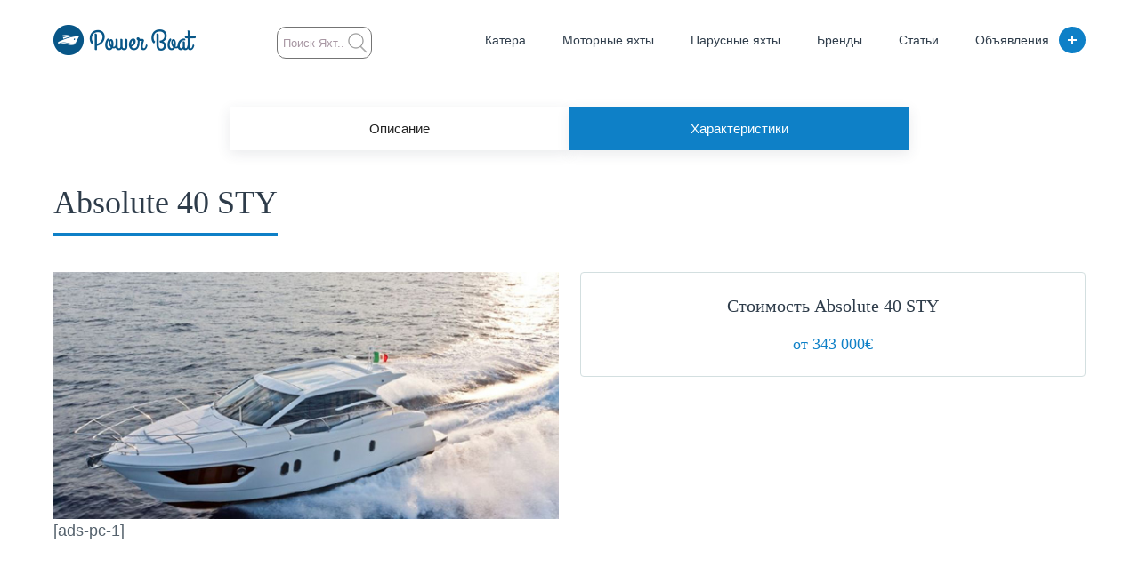

--- FILE ---
content_type: text/css
request_url: https://power-boat.ru/wp-content/themes/powerboat/css/formstone.css
body_size: 5975
content:
/*! formstone v1.4.4 [dropdown.css] 2018-03-15 | GPL-3.0 License | formstone.it */
.fs-dropdown{position:relative;z-index:1;display:block;max-width:100%}.fs-dropdown,.fs-dropdown *,.fs-dropdown :after,.fs-dropdown :before,.fs-dropdown:after,.fs-dropdown:before{-webkit-box-sizing:border-box;box-sizing:border-box;-webkit-transition:none;transition:none;-webkit-user-select:none!important;-moz-user-select:none!important;-ms-user-select:none!important;user-select:none!important}.fs-dropdown-element{width:100%;height:100%;position:absolute;left:0;z-index:-1;opacity:0;outline:0;-webkit-tap-highlight-color:rgba(255,255,255,0);-webkit-tap-highlight-color:transparent}.fs-dropdown-mobile .fs-dropdown-element,.fs-dropdown-native .fs-dropdown-element{z-index:7}.fs-dropdown-mobile.fs-dropdown-multiple .fs-dropdown-element,.fs-dropdown-native.fs-dropdown-multiple .fs-dropdown-element{z-index:-1}.fs-dropdown-selected{border:none;padding:0;width:100%;position:relative;z-index:2;background:#fff;border:1px solid;color:#000;cursor:pointer;display:block;overflow:hidden;text-align:left;text-overflow:clip}.fs-dropdown-options{width:100%;max-height:260px;position:absolute;top:100%;left:0;z-index:5;background:#fff;border:1px solid;display:none;overflow:auto;overflow-x:hidden}.fs-dropdown-options.fs-scrollbar{position:absolute}.fs-dropdown-group{display:block;font-size:75%}.fs-dropdown-item{border:none;padding:0;width:100%;background:#fff;border-radius:0;color:#000;cursor:pointer;display:block;overflow:hidden;text-align:left;text-decoration:none;text-overflow:ellipsis}.fs-dropdown-item_placeholder{display:none}.fs-dropdown-item_selected{background:#ddd}.fs-dropdown-item_disabled{cursor:default;opacity:.5}.fs-dropdown-open{z-index:3}.fs-dropdown-open .fs-dropdown-options{display:block}.fs-dropdown-open .fs-dropdown-selected{z-index:6}.fs-dropdown-cover.fs-dropdown-open .fs-dropdown-selected{z-index:4}.fs-dropdown-cover .fs-dropdown-options{top:0}.fs-dropdown-bottom .fs-dropdown-options{top:auto;bottom:100%}.fs-dropdown-bottom.fs-dropdown-cover .fs-dropdown-options{top:auto;bottom:0}.fs-dropdown-multiple .fs-dropdown-options{width:100%;position:static;display:block}.fs-dropdown-disabled{opacity:.5}.fs-dropdown-disabled .fs-dropdown-selected{cursor:default}.fs-dropdown-disabled .fs-dropdown-group,.fs-dropdown-disabled .fs-dropdown-item{cursor:default}.fs-dropdown-options.fs-scrollbar{overflow:hidden}.fs-dropdown-options.fs-scrollbar .fs-scrollbar-bar{border:1px solid;border-width:0 0 0 1px}.fs-dropdown-options.fs-scrollbar .fs-scrollbar-content{max-height:260px;height:auto}.fs-dropdown-options.fs-scrollbar.fs-scrollbar-active .fs-scrollbar-content{padding:0}

/*! formstone v1.4.4 [checkbox.css] 2018-03-15 | GPL-3.0 License | formstone.it */
.fs-checkbox{display:inline-block;vertical-align:middle}.fs-checkbox,.fs-checkbox *,.fs-checkbox :after,.fs-checkbox :before,.fs-checkbox:after,.fs-checkbox:before{-webkit-box-sizing:border-box;box-sizing:border-box;-webkit-transition:none;transition:none;-webkit-user-select:none!important;-moz-user-select:none!important;-ms-user-select:none!important;user-select:none!important}.fs-checkbox-element_placeholder{display:none;visibility:hidden}.fs-checkbox-element{width:110%;height:110%;position:absolute;top:-5%;right:-5%;bottom:-5%;left:-5%;z-index:-1;background:0 0;border:0;margin:0;padding:0;pointer-events:none;-webkit-transition:none;transition:none;opacity:0;-webkit-appearance:none}.fs-checkbox-label{cursor:pointer;display:block;line-height:20px;overflow:hidden;-webkit-user-select:none;-moz-user-select:none;-ms-user-select:none;user-select:none}.fs-checkbox-marker{position:relative;width:20px;height:20px;border:1px solid;cursor:pointer;display:inline-block}.fs-checkbox-flag{width:100%;height:100%;margin:0}.fs-checkbox-flag:before{width:5px;height:10px;border:2px solid;border-top:0;border-left:0;content:'';display:block;margin:3px 0 0 6px;-webkit-transition:-webkit-transform .15s ease;transition:-webkit-transform .15s ease;transition:transform .15s ease;transition:transform .15s ease,-webkit-transform .15s ease;-webkit-transform:rotate(45deg) scale(0);transform:rotate(45deg) scale(0)}.fs-checkbox-checked .fs-checkbox-flag:before{-webkit-transform:rotate(45deg) scale(1);transform:rotate(45deg) scale(1)}.fs-checkbox-radio .fs-checkbox-marker{position:relative;border-radius:100%}.fs-checkbox-radio .fs-checkbox-flag{width:10px;height:10px;position:absolute;top:0;right:0;bottom:0;left:0;background:#666;border-radius:100%;margin:auto;-webkit-transform:scale(0);transform:scale(0);-webkit-transition:-webkit-transform .15s ease;transition:-webkit-transform .15s ease;transition:transform .15s ease;transition:transform .15s ease,-webkit-transform .15s ease}.fs-checkbox-radio .fs-checkbox-flag:before{display:none}.fs-checkbox-radio.fs-checkbox-checked .fs-checkbox-flag{-webkit-transform:scale(1);transform:scale(1)}.fs-checkbox-radio.fs-checkbox-checked .fs-checkbox-flag:before{display:none}.fs-checkbox-disabled{cursor:default;opacity:.5}.fs-checkbox-label.fs-checkbox-disabled{cursor:default}.fs-checkbox-disabled .fs-checkbox-marker{cursor:default}.fs-checkbox-toggle{position:relative}.fs-checkbox-label.fs-checkbox-toggle{line-height:40px}.fs-checkbox-toggle .fs-checkbox-marker{width:100px;height:40px;position:relative}.fs-checkbox-toggle .fs-checkbox-marker:after{clear:both;content:'';display:table}.fs-checkbox-toggle .fs-checkbox-flag{width:50%;height:100%;position:absolute;top:0;left:0;background:#666;display:block;-webkit-transition:left .15s ease;transition:left .15s ease}.no-touch .fs-checkbox-toggle:hover .fs-checkbox-flag:after{opacity:1}.fs-checkbox-toggle.fs-checkbox-checked .fs-checkbox-flag{left:50%}.fs-checkbox-toggle.fs-checkbox-checked .fs-checkbox-flag:before{display:none}.fs-checkbox-toggle.fs-checkbox-disabled .fs-checkbox-flag:after{display:none}.fs-checkbox-toggle .fs-checkbox-state{width:50%;display:block;line-height:40px;margin:0;text-align:center}.fs-checkbox-toggle .fs-checkbox-state_on{float:left}.fs-checkbox-toggle .fs-checkbox-state_off{float:right}

